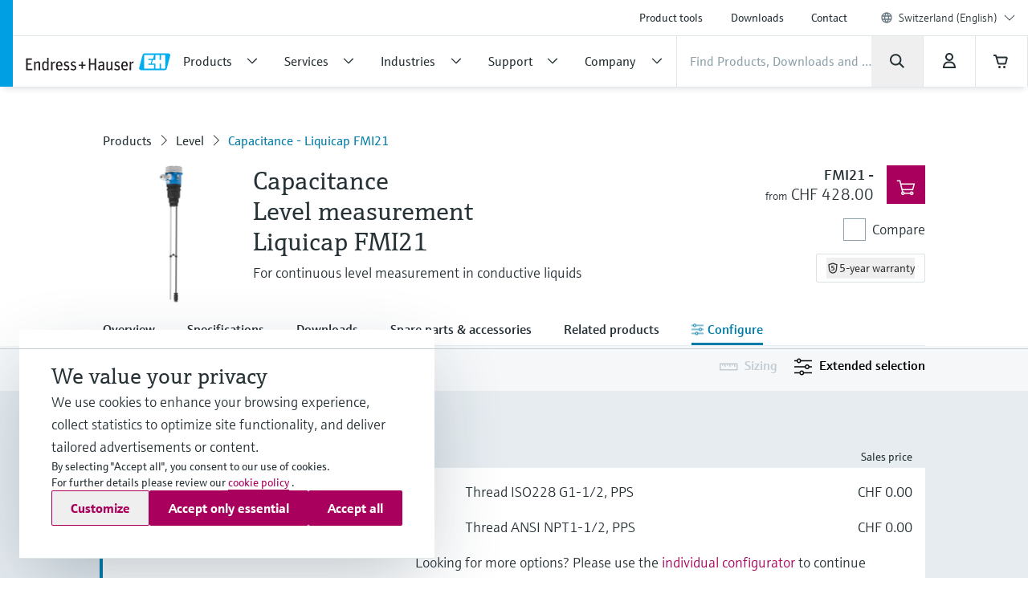

--- FILE ---
content_type: application/javascript; charset=utf-8
request_url: https://www.ch.endress.com/_/maintenance_mode/en
body_size: 222
content:
if(!window.eh) { window.eh = {} }; window.eh.maintenanceInfo = {"creationDate":"2026-01-21T21:53:57.861Z","nebp":{"enabled":true,"maintenanceEnabled":false,"maintenanceAnnouncementEnabled":false,"start":"2023-12-08T00:00:00.862Z","end":"2023-12-08T00:00:00.862Z","announcementStart":"2023-12-08T00:00:00.862Z","announcementEnd":"2023-12-08T00:00:00.862Z","inMaintenanceModeAnnnouncement":false,"inMaintenanceMode":false,"available":true,"maintenanceInfo":"Estimated downtime: 12/8/23 to 12/8/23 (UTC)","maintenanceCompletedText":"Please return on 12/8/23 (UTC), when we expect the maintenance period to be completed."},"productGuide":{"enabled":true,"maintenanceEnabled":false,"maintenanceAnnouncementEnabled":false,"start":"2021-10-24T00:00:00.863Z","end":"2021-10-24T00:00:00.863Z","announcementStart":"2021-10-24T00:00:00.863Z","announcementEnd":"2021-10-24T00:00:00.863Z","inMaintenanceModeAnnnouncement":false,"inMaintenanceMode":false,"available":true,"maintenanceInfo":"Estimated downtime: 10/24/21 to 10/24/21 (UTC)","maintenanceCompletedText":"Please return on 10/24/21 (UTC), when we expect the maintenance period to be completed."},"myDocuments":{"enabled":true,"maintenanceEnabled":false,"maintenanceAnnouncementEnabled":false,"start":"2026-01-18T00:00:00.863Z","end":"2026-01-18T00:00:00.863Z","announcementStart":"2026-01-18T00:00:00.863Z","announcementEnd":"2026-01-18T00:00:00.863Z","inMaintenanceModeAnnnouncement":false,"inMaintenanceMode":false,"available":true,"maintenanceInfo":"*my-documents.maintenance.tooltip-text","maintenanceCompletedText":"*my-documents.message-maintenance.completed"}}; document.dispatchEvent(new Event('MaintenanceInfo:loaded'));

--- FILE ---
content_type: image/svg+xml
request_url: https://www.ch.endress.com/pc/icons/eh-search-b919ee0f.svg
body_size: 110
content:
<svg width="24" height="24" viewBox="0 0 24 24" fill="none" xmlns="http://www.w3.org/2000/svg">
<path fill-rule="evenodd" clip-rule="evenodd" d="M19.5945 20.8543L13.925 15.1852L15.3392 13.7709L21.0087 19.44L19.5945 20.8543Z" fill="#273237"/>
<path fill-rule="evenodd" clip-rule="evenodd" d="M10.2061 5.146C7.32598 5.146 4.99121 7.48076 4.99121 10.3608C4.99121 13.2409 7.32598 15.5757 10.2061 15.5757C13.0861 15.5757 15.4209 13.2409 15.4209 10.3608C15.4209 7.48076 13.0861 5.146 10.2061 5.146ZM2.99121 10.3608C2.99121 6.37619 6.22141 3.146 10.2061 3.146C14.1907 3.146 17.4209 6.37619 17.4209 10.3608C17.4209 14.3455 14.1907 17.5757 10.2061 17.5757C6.22141 17.5757 2.99121 14.3455 2.99121 10.3608Z" fill="#273237"/>
</svg>


--- FILE ---
content_type: application/javascript
request_url: https://www.ch.endress.com/js/bottom_preview-633c6d95.js
body_size: 746
content:
var eh;!function(e){var t=(r.init=function(e,t){(t=void 0===t?!1:t)||r.getInstance()},r.getInstance=function(){return r._instance||(r._instance=new r),r._instance},r.prototype.isAllowedOrigin=function(e){try{var t=new URL(e);if(/^(d|q|p)-censhare(-web-client)?\.endress\.com$/.test(t.hostname)&&"https:"===t.protocol&&""===t.port)return!0;if("https://localhost:9443"===t.origin)return!0}catch(e){}return!1},r.prototype.scrollToElement=function(e){var t=document.querySelector("[data-cs-highlight-preview=true]");t instanceof HTMLElement&&delete t.dataset.csHighlightPreview;e=document.querySelector("[data-cs-pcueid='".concat(e,"']"));return!!e&&(e instanceof HTMLElement&&(e.dataset.csHighlightPreview="true"),e.scrollIntoView({block:"center"}),!0)},r.isMessageScrollToElement=function(e){return e&&"scrollToElement"===e.type&&"string"==typeof e.uniqueElementId},r.logger=log.getLogger("eh.PreviewHelper"),r);function r(){var n=this;window.addEventListener("message",function(e){var t;r.logger.debug("encountered window message",e),n.isAllowedOrigin(e.origin)&&"ehPreviewHelperInit"===e.data&&(n.editorPort&&r.logger.warn("channel already initialized",e.type),n.editorPort=e.ports[0],n.editorPort?(n.editorPort.onmessage=function(e){r.logger.debug("encountered channel message",e);var t=e.data;r.isMessageScrollToElement(t)&&(e=n.scrollToElement(t.uniqueElementId),t={type:"scrollToElementResult",uniqueElementId:t.uniqueElementId,success:e},null!==(e=n.editorPort)&&void 0!==e&&e.postMessage(t))},null!==(t=n.editorPort)&&void 0!==t&&t.postMessage({type:"initACK"})):r.logger.warn("message contains no port",e.type))});var e=document.createElement("style");e.textContent='[data-cs-highlight-preview="true"] {\n  border-bottom: 2px solid #00c0d9;\n  border-top: 2px solid #00c0d9;\n}',document.getElementsByTagName("head")[0].appendChild(e)}e.PreviewHelper=t}(eh=eh||{}),$(function(){var e=$(":root");e.on(cs.Snippet.EventIdPostReplace,function(e){var t=e.replacedTarget;t||!e.originalEvent||null!=(e=e.originalEvent)&&e.replacedTarget&&(t=e.replacedTarget),t&&eh.Preview.init($(t),!0)}),eh.Preview.init(e)}),function(n){var e=(t.init=function(e,t){n.PreviewHelper.init(e,t=void 0===t?!1:t)},t);function t(){}n.Preview=e}(eh=eh||{});
//# sourceMappingURL=source-maps/bottom_preview.json
